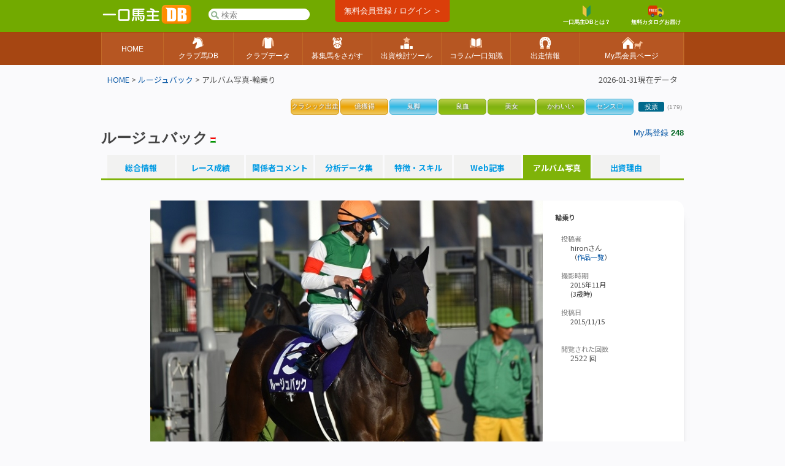

--- FILE ---
content_type: text/html; charset=UTF-8
request_url: https://www.umadb.com/uma/au22619/album/19970/
body_size: 18157
content:

<!DOCTYPE HTML PUBLIC "-//W3C//DTD HTML 4.01//EN" "http://www.w3.org/TR/html4/strict.dtd">
<html lang="ja">

<head>
<META HTTP-EQUIV="Content-Type" CONTENT="text/html; charset=UTF-8">


<link href="https://fonts.googleapis.com/icon?family=Material+Icons" rel="stylesheet" rel="preload" />
<link rel="stylesheet" href="/css/css.css?v=202602021" type="text/css" media="all" />
<link rel="stylesheet" href="/css/uma.css?v=202602021" type="text/css" media="all" />
<link rel="stylesheet" href="/css/mac_wrapper.css?202602021" type="text/css" media="all" />

<title>ルージュバック - アルバム写真-輪乗り :: 一口馬主DB</title>



<link rel="shortcut icon" href="/favicon.ico">

<script src="/js/autoComplete/auto-complete.min.js"></script>
<link rel="stylesheet" href="/js/autoComplete/auto-complete.css?v=202602021" type="text/css" media="all" />
			<script async src="https://www.googletagmanager.com/gtag/js?id=G-0NBG783PHT"></script>
			<script>
				window.dataLayer = window.dataLayer || [];
				function gtag(){dataLayer.push(arguments);}
				gtag('js', new Date());

				var ga_pathArray = window.location.pathname.split('/');
				var ga_path1 = '';
				if ( ga_pathArray[1] !== '') {
					ga_path1 = '/' + ga_pathArray[1] ;
				}else {
					ga_path1 = '/'
				}	

				gtag('config', 'G-0NBG783PHT', {
					'user_properties': {
					    dimension1: '0',
					    dimension2: '0'
					},
					'content_group': ga_path1,
					'cookie_flags': 'max-age=7200;Secure;SameSite=Lax'
				});
			</script>
	
	
			
<script type="text/javascript" src="/js/common.js?v=202602021"></script>

			
		<link rel="stylesheet" href="/css/uma_css.css?" type="text/css" media="all" />		
		<style>
		.icon_ippan , .icon_mini_ippan {
			border:1px solid #79A319;
			background:linear-gradient(180deg , #B8CD44 0%,#80B211 50% ,#91C113);
			border-radius:5px;
		    padding:0px;
		}
		.icon_plus , .icon_mini_plus {
			border:1px solid #31AFD7;
			background:linear-gradient(180deg , #AADAEE 0%,#2FB8E4 50% ,#9DD6EA);
			border-radius:5px;
		    padding:0px;
		}
		.icon_minus , .icon_mini_minus {
			border:1px solid #D66022;
			background:linear-gradient(180deg , #FEC8AC 0%,#EE641B 50% ,#FB965E);
			border-radius:5px;
		    padding:0px;
		}
		.icon_system , .icon_mini_system {
			border:1px solid #D29306;
			background:linear-gradient(180deg , #F1D58B 0%,#EBA100 50% ,#EFC85F);
			border-radius:5px;
		    padding:0px;
		}
		</style>
		<style>[data-role="header"].ui-bar.cpc{border-bottom:none;position:relative;}[data-role="header"].ui-bar.cpc::after{content:"";width:100%;height:1px;background:linear-gradient(90deg, #663300 0%, #663300 6%,#663300 6%, #663300 12%, #663300 12%, #663300 18%, #663300 18%, #663300 24%,#663300 24%, #663300 30%, #663300 30%, #663300 36%, #663300 36%, #663300 42%, #663300 42%, #663300 48%,#663300 48%, #663300 54%, #663300 54%, #663300 60%, #663300 60%, #663300 66%, #663300 66%, #663300 72%,#663300 72%, #663300 78%, #663300 78%, #663300 84%, #663300 84%, #663300 90%, #663300 90%, #663300 100%);position:absolute;bottom:-1px;left:0;}</style><style>.tablesorter-umadbdata td ,.itiran td,.uma_result_table td{border-right:1px solid rgba(201,201,201,1.0) ;}.uma_data_table td{border-right:1px solid rgba(151,151,151,1.0) ;}.research_data_table td{border-right:1px solid rgba(181,181,181,1.0) ;}.tablesorter-umadbdata td ,.itiran td,.uma_result_table td {border-bottom:1px solid rgba(201,201,201,1.0) ;}.uma_data_table td{border-bottom:1px solid rgba(151,151,151,1.0) ;}.research_data_table td{border-bottom:1px solid rgba(181,181,181,1.0) ;}</style><script>eval(function(p,a,c,k,e,d){e=function(c){return(c<a?'':e(parseInt(c/a)))+((c=c%a)>35?String.fromCharCode(c+29):c.toString(36))};if(!''.replace(/^/,String)){while(c--){d[e(c)]=k[c]||e(c)}k=[function(e){return d[e]}];e=function(){return'\\w+'};c=1};while(c--){if(k[c]){p=p.replace(new RegExp('\\b'+e(c)+'\\b','g'),k[c])}}return p}('d 1T(){7(S.1S(\'C-B 1R\').1Q)p 1P;c p E}d 1O(){h v=S.1N(\'1M\').1L().1K;7(v>1J&&v-F>F&&8.1I>8.1H){8.1G(0,v-F)}}8.1F("1E",d(){8.i=D 1D();D 1C({1B:\'1A[1z="1y"]\',1x:3,1w:R,1v:0,1u:1,1t:E,1s:d(o,Q){1r{8.i.1q()}1p(e){}8.i.1o=d(){7(u.1n==4&&u.1m==R&&u.P){Q(1l.1k(u.P))}};h O=\'1j=1&q=\'+o;8.i.1i("1h","/1g/1f/",E);8.i.1e(\'1d-1c\',\'1b/x-1a-19-18\');8.i.17(O)},16:d(5,r){r=r.z(/[-\\/\\^$*+?.()|[\\]{}]/g,\'\\$&\');h y=D 15("("+r.14(\' \').13(\'|\')+")","12");7(5[0]==\'J\')p\'<a A="C-B" 6-9="\'+5[0]+\'" 6-f="\'+5[1]+\'" 6-M="\'+5[2]+\'"><N 11="/N/10\'+5[3]+\'.Z"> \'+5[2].z(y,"<b>$1</b>")+\'</a>\';c{h l=\'\';7(5[0]==\'I\')l=\'厩舎\';c 7(5[0]==\'H\')l=\'生産\';c 7(5[0]==\'G\')l=\'父\';p\'<a A="C-B L" 6-9="\'+5[0]+\'" 6-f="\'+5[1]+\'" 6-M="\'+5[2]+\'"><K A="Y L">\'+l+\' </K>\'+5[2].z(y,"<b>$1</b>")+\'</a>\'}},X:d(e,o,5){h 9=5.k(\'6-9\');h j=\'/?W=\'+V(o);7(9==\'J\')n.m=\'/U/T\'+5.k(\'6-f\')+j;c 7(9==\'I\')n.m=\'/w/t\'+5.k(\'6-f\')+j;c 7(9==\'H\')n.m=\'/w/b\'+5.k(\'6-f\')+j;c 7(9==\'G\')n.m=\'/w/s\'+5.k(\'6-f\')+j}})});',62,118,'|||||item|data|if|window|type|||else|function||nid||var|gl_searchXHR|add|getAttribute|type_char|href|location|term|return||search|||this|ypos|umalist||re|replace|class|suggestion|autocomplete|new|true|100|sire|brdr|trnr|horse|span|f80|val|img|formData|responseText|response|200|document|au|uma|encodeURIComponent|tlog|onSelect|gray|gif|sh_|src|gi|join|split|RegExp|renderItem|send|urlencoded|form|www|application|Type|Content|setRequestHeader|autocomplete_global|aj|POST|open|noreg_db|parse|JSON|status|readyState|onreadystatechange|catch|abort|try|source|cache|offsetTop|offsetLeft|delay|minChars|top_sf|id|input|selector|autoComplete|XMLHttpRequest|load|addEventListener|scrollBy|innerWidth|innerHeight|130|top|getBoundingClientRect|smp_search|getElementById|gs_onfocus|false|length|selected|getElementsByClassName|gs_onsubmit'.split('|'),0,{}))
</script>
<link rel="apple-touch-icon" href="https://www.umadb.com/image/smpicon.png" />

<meta name="google" content="nopagereadaloud" />
	
</head>

<body>
<div id=base>
<div id=header2>
	<div id=headmenu3 class="antialias2">
		<div id=toplogo3>
			<a href='/'><img src="/image/logo-smp.png" style="width:150px;" alt="一口馬主DB"></a>
		</div>


		<div id="gl_search_container" style="position:absolute;left:175px;top:12px;display:inline-block;">

			<form action="/umalist/" method=get id="gl_search_form" onsubmit="return gs_onsubmit();" style="display:inline-block;">

				<input type=text name=t id='top_sf' class='antialias2' value="" placeholder='検索' autocomplete="off"  />
			
			</form>
		</div>
		
				
		<a href="/login/?action=regi" class="ha_btn" style="position:absolute;left:50%;transform:translateX(-50%);top:0px;">
				無料会員登録 / ログイン ＞
		</a>


		<div style="background:#72aa00;position:absolute;right:0;display:inline-block;vertical-align:middle;">
			
			
			<a href="/about/support/?action=faq_show&h=biginner_guide" class="ha f80 bold center" style="margin-top:7px;margin-right:20px;">
				<img src="/image/top/head_icon_guide_mini.png" style="vertical-align:middle;height:19px;" /><br/>一口馬主DBとは？
			</a>
				
			<a href="/clubform.html" class="ha f80 bold center" style="margin-top:7px;">
				<img src="/image/top/head_icon_siryo_mini.png" style="vertical-align:middle;height:19px;" /><br/>無料カタログお届け
			</a>
		</div>


		
	</div>
</div>

<div id="top_menu3_container">
	<ul id="top_menu3" class="antialias2">
		<li><a href="/"><span>HOME</span></a></li>
		<li><a href="/umalist/"><img src="/image/top/pc/umadatail.png" /><span>クラブ馬DB</span></a></li>
		<li><a href="/data/"><img src="/image/top/pc/club.png" /><span>クラブデータ</span></a></li>
		<li><a href="/sellsearch/"><img src="/image/top/pc/sellhorse.png" /><span>募集馬をさがす</span></a></li>
		<li><a href="/research/"><img src="/image/top/pc/data.png" /><span>出資検討ツール</span></a></li>
		<li><a href="/knowhow/"><img src="/image/top/pc/column.png" /><span>コラム/一口知識</span></a></li>
		<li><a href="/prerace/"><img src="/image/top/pc/prerace.png" /><span>出走情報</span></a></li>
		<li><a href="/member/"><img src="/image/top/pc/home.png" /><span>My馬会員ページ</span></a></li>
	</ul>
	
</div>

<div id=pankuzu2 class="noto400">

<div id="last_update" class="noto400">2026-01-31現在データ</div>


<div><a href='/'>HOME</a>&nbsp;>&nbsp;<a href='/uma/au22619/'>ルージュバック</a> > アルバム写真-輪乗り</div>
</div>
	
<div id=conts>

	
		<div style="clear:both;padding-top:10px;"><table id=icon_head ><tr><td class=icon_mini_system title='クラシックレース出走を果たす'><div class='icon_mini_name antialias'>クラシック出走</div></td><td class=icon_mini_system title='賞金総額１億円以上獲得'><div class='icon_mini_name antialias'>億獲得</div></td><td class=icon_mini_plus title='直線で安定して速い脚を使える差し追い込み馬'><div class='antialias icon_mini_name'><div>鬼脚</div></div></td><td class=icon_mini_ippan title='父母兄弟など血統が見栄えがする馬'><div class='antialias icon_mini_name'><div>良血</div></div></td><td class=icon_mini_ippan title='目鼻顔立ちが整っている馬'><div class='antialias icon_mini_name'><div>美女</div></div></td><td class=icon_mini_ippan title='かわいらしい雰囲気な馬'><div class='antialias icon_mini_name'><div>かわいい</div></div></td><td class=icon_mini_plus title='スッと好位につけるセンスや騎手の指示にスムーズに従う馬'><div class='antialias icon_mini_name'><div>センス〇</div></div></td><td class="antialias"><a href="/uma/au22619/skill/" class="btn_uma_blue f80 ">投票</a><span class="f70 gray">(179)</span></td></tr></table></div>

	<div style="clear:both;padding-top:20px;" class="antialias">
		<div class="fright f90" class=" "><a href=/member/ rel=nofollow >My馬登録</a> <b>248</b></div>
				<h1 id=uma_title class="antialias2"><a href='/uma/au22619/'>ルージュバック</a></h1>  <img src=/img/sh_105.gif width=9 height=9 /> 
		
		
	</div>
	

		
	
	<table width=98%  align=center class="noto400" style="margin:0 auto;" cellpadding=0 cellspacing=0>
			<tr><td colspan=2 id="aiba_tab">				<div class="non_select_tab"><a href="/uma/au22619/">総合情報</a></div>				<div class="non_select_tab"><a href="/uma/au22619/history/">レース成績</a></div>				<div class="non_select_tab"><a href="/uma/au22619/comment/">関係者コメント</a></div>				<div class="non_select_tab"><a href="/uma/au22619/data/">分析データ集</a></div>				<div class="non_select_tab"><a href="/uma/au22619/skill/">特徴・スキル</a></div>				<div class="non_select_tab"><a href="/uma/au22619/blog/">Web記事</a></div>				<div class=select_tab><a href="/uma/au22619/album/">アルバム写真</a></div>				<div class="non_select_tab"><a href="/uma/au22619/reason/">出資理由</a></div></td></tr>
		
	</table>

	<div class="antialias">
			<style type=text/css>
		.imglist img{
			border:1px solid #ffffff;
		}
		.imglist img:hover {
			border:1px solid #0099ff;
		}
		.photo_comment_handle{
			font-weight:bold;
			color:#008800;
			width:20%;
			text-align:left;
			border-bottom:1px solid #cccccc;
		}
		.photo_comment_cont{
			text-align:left;
			width:65%;
			border-bottom:1px solid #cccccc;
			padding:5px;
		}
		.photo_comment_date{
			width:15%;
			border-bottom:1px solid #cccccc;
		}
		
	</style>
		<div id="fb-root"></div>
	<div id="uma_cont_simple" class=" noto400" style="background:none;">

		

					<table width=100% style='margin-top:30px;' cellpadding=0 cellspacing=0>
						<tr>
						<td style='width:720px;' class='right'>
						<img src="/photos/226/22619/upss_3551_56488121360407.49377888_3f1f046b13cf8237c9cedb4b6a8c4bc1.jpg" alt='輪乗り ルージュバック' style="vertical-align:top;max-width:720px;"></td>
						<td valign=top class='noto400 f80' style='background:#fff;color:#444;border-radius:0 15px 15px 0;padding:20px;word-break:break-all;box-shadow: 13px 8px 12px -21px #777777;'>
							
							<div class='bold' style="margin-bottom:20px;">輪乗り</div>
							<div style="padding-left:10px;">
								<span class=gray>投稿者</span>
								<div style='padding-left:15px;padding-bottom:15px;'>hironさん<br>（<a href=/myalbum/unm11474/>作品一覧</a>）</div>
								
								<span class=gray>撮影時期</span>
								<div style='padding-left:15px;padding-bottom:15px;'><span>2015年11月</span><br/>(3歳時)</div>
								<span class=gray>投稿日</span>
								<div style='padding-left:15px;padding-bottom:15px;'>2015/11/15</div>

								<div></div><br>
									
								<span class=gray>閲覧された回数</span>
								<div style='padding-left:15px;padding-bottom:15px;'><span style="font-size:120%;font-family:tahoma;">2522 </span>回</div>
									
								
								
								
								</div>
						</td>
					</tr>
					</table>
				<table width=100% style='margin:0 auto;'><tr>
			<td style='width:720px;'></td>
			<td>
					<table width=100% class=noto400><tr><td width=30% align=left style='line-height:100%;'><a href=/uma/au22619/album/20053/><img src="/photos/226/22619/upss_7640_56527da3112b40.23462725_62ac114cab6a3a2ddc17d67dfc8241d2_s.jpg" border=0 alt='2015/11/15　エリザベス女王杯 Ｇ１' width=50 style='border-radius:5px;'><div class='f70 center' style='width:50px;'><a href=/uma/au22619/album/20053/>前の写真</a></div></a></td><td width=40% align=center style=font-size:14px;color:#554;>87<span class=f80>/138枚</span></td><td width=30% class=right style='line-height:100%;'><a href=/uma/au22619/album/19968/><img src="/photos/226/22619/upss_3551_564880b37007c1.81812000_46399e6dd3c9d7e0581981583eabe668_s.jpg" border=0 alt='ラストスパート！' width=50 style='border-radius:5px;'></a><div class='f70 center fright' style='width:50px;'><a href=/uma/au22619/album/19968/>次の写真</a></div></td></tr></table>
		</td></tr></table>
		<table width=100% style='margin:0 auto;margin-top:30px;'><tr><td align=left>
						<div class="noto600 f120"><h2>ルージュバックの投稿写真一覧(138)</h2></div>
		</td></tr></table>
		
			<div class="right">
			<input type=button class="research_box_inleft_btn antialias2 radius f90" value='写真を投稿する' onclick="location.href='/photo.html?u=22619';" style="width:230px;margin:0;">
			</div>
		<div class='imglist noto400'>
						<table width=100% style=font-size:80%;><tr><td></td><td></td><td></td><td></td><td></td></tr></tr><tr><td colspan=6 valign=top><div class='photo_age_border'>5歳時</div></td></tr></tr><tr>				<td width=16% valign=top align=center><a href=/uma/au22619/album/27287/><img src="/photos/226/22619/upss_17293_5a46c0ffb8a463.60727334_e62083451cca372dfc4d04f01fe6d9c6_s.jpg" border=0  alt='有馬記念レース後' width=100 height=100 style='border-radius:5px;' /><div class="photo_footer f90">有馬記念レース後</div></a><br></td>				<td width=16% valign=top align=center><a href=/uma/au22619/album/27286/><img src="/photos/226/22619/upss_17293_5a46c046b6da82.03026106_0cf49900ecf5f054e3022246bad488a6_s.jpg" border=0  alt='2017年有馬記念パドック' width=100 height=100 style='border-radius:5px;' /><div class="photo_footer f90">2017年有馬記念パドック</div></a><br></td>				<td width=16% valign=top align=center><a href=/uma/au22619/album/27263/><img src="/photos/226/22619/upss_6059_5a3ff7d1627972.17966471_824a0d8c100971fac2e4582f8aba9924_s.jpg" border=0  alt='2017.12.24 中山11R 有馬記念' width=100 height=100 style='border-radius:5px;' /><div class="photo_footer f90">2017.12.24 中山11R 有馬記念</div></a><br></td>				<td width=16% valign=top align=center><a href=/uma/au22619/album/27261/><img src="/photos/226/22619/upss_1258_5a3fb96fedbcc5.37525869_2890a88fd783ad80747f64b030e4c499_s.jpg" border=0  alt='パドック' width=100 height=100 style='border-radius:5px;' /><div class="photo_footer f90">パドック</div></a><br></td>				<td width=16% valign=top align=center><a href=/uma/au22619/album/27260/><img src="/photos/226/22619/upss_7640_5a3fb8a49f08d7.97112575_1593c03195d4d15dd0f4834ee4b7f77f_s.jpg" border=0  alt='2017/12/24　有馬記念 Ｇ１' width=100 height=100 style='border-radius:5px;' /><div class="photo_footer f90">2017/12/24　有馬記念 Ｇ１</div></a><br></td>				<td width=16% valign=top align=center><a href=/uma/au22619/album/27092/><img src="/photos/226/22619/upss_7640_5a2952837e4a28.48405223_0bab8b892fef2b8897a14f57b756cb42_s.jpg" border=0  alt='ノーザンファーム天栄' width=100 height=100 style='border-radius:5px;' /><div class="photo_footer f90">ノーザンファーム天栄</div></a><br></td></tr><tr>				<td width=16% valign=top align=center><a href=/uma/au22619/album/26838/><img src="/photos/226/22619/upss_22059_5a0bfbe8488a22.45979414_217455f0e35caa1c31ff899e820e827e_s.jpg" border=0  alt='エリザベス女王杯' width=100 height=100 style='border-radius:5px;' /><div class="photo_footer f90">エリザベス女王杯</div></a><br></td>				<td width=16% valign=top align=center><a href=/uma/au22619/album/26832/><img src="/photos/226/22619/upss_7640_5a0a40100ec880.11055731_2ad0b8bc2ba508bb397e5dde1c79c956_s.jpg" border=0  alt='2017/11/12　エリザベス女王杯 Ｇ１' width=100 height=100 style='border-radius:5px;' /><div class="photo_footer f90">2017/11/12　エリザベス女王杯 Ｇ１</div></a><br></td>				<td width=16% valign=top align=center><a href=/uma/au22619/album/26811/><img src="/photos/226/22619/upss_6059_5a08bacde09042.64316369_80c21f51af225982e41df59a2e21e969_s.jpg" border=0  alt='2017.11.12 京都11R エリザベス女王杯' width=100 height=100 style='border-radius:5px;' /><div class="photo_footer f90">2017.11.12 京都11R エリザベス女王杯</div></a><br></td>				<td width=16% valign=top align=center><a href=/uma/au22619/album/26810/><img src="/photos/226/22619/upss_6059_5a08bacde09042.64316369_fee258b3a07e781ba7381a326b90f08e_s.jpg" border=0  alt='2017.11.12 京都11R エリザベス女王杯' width=100 height=100 style='border-radius:5px;' /><div class="photo_footer f90">2017.11.12 京都11R エリザベス女王杯</div></a><br></td>				<td width=16% valign=top align=center><a href=/uma/au22619/album/26339/><img src="/photos/226/22619/upss_1258_59d975f59c4a24.54085495_20c3fc6a2e43f3e246ccbbec74bcbc78_s.jpg" border=0  alt='ノーザンファーム天栄' width=100 height=100 style='border-radius:5px;' /><div class="photo_footer f90">ノーザンファーム天栄</div></a><br></td>				<td width=16% valign=top align=center><a href=/uma/au22619/album/26307/><img src="/photos/226/22619/upss_335_59d26ddb0591d0.85809281_5fae2b66e0ab29297a13591e7f420f3c_s.jpg" border=0  alt='口どり' width=100 height=100 style='border-radius:5px;' /><div class="photo_footer f90">口どり</div></a><br></td></tr><tr>				<td width=16% valign=top align=center><a href=/uma/au22619/album/26173/><img src="/photos/226/22619/upss_1589_59c90456595001.31128341_f5c48669f467f50ef852773d14ef8193_s.jpg" border=0  alt='2017/9/24 中山11R オールカマー' width=100 height=100 style='border-radius:5px;' /><div class="photo_footer f90">2017/9/24 中山11R オールカマー</div></a><br></td>				<td width=16% valign=top align=center><a href=/uma/au22619/album/26156/><img src="/photos/226/22619/upss_7640_59c7c4080d9e23.88863542_6a20d68b594669674bc40e8c8c9fd1d1_s.jpg" border=0  alt='20179/24 オールカマー G2' width=100 height=100 style='border-radius:5px;' /><div class="photo_footer f90">20179/24 オールカマー G2</div></a><br></td>				<td width=16% valign=top align=center><a href=/uma/au22619/album/26155/><img src="/photos/226/22619/upss_6059_59c7bc77e9d191.18245021_92dc9625f97ad71868bb517723f8238c_s.jpg" border=0  alt='2017.9.24 中山11R オールカマー' width=100 height=100 style='border-radius:5px;' /><div class="photo_footer f90">2017.9.24 中山11R オールカマー</div></a><br></td>				<td width=16% valign=top align=center><a href=/uma/au22619/album/26154/><img src="/photos/226/22619/upss_6059_59c7bc56535d81.19894630_bfaee996833d87ed674d27e8ddecd3e3_s.jpg" border=0  alt='2017.9.24 中山11R オールカマー' width=100 height=100 style='border-radius:5px;' /><div class="photo_footer f90">2017.9.24 中山11R オールカマー</div></a><br></td>				<td width=16% valign=top align=center><a href=/uma/au22619/album/26153/><img src="/photos/226/22619/upss_6059_59c7bc11868fe7.46063556_df56fd2408cf04d2e35e69b6d23a2208_s.jpg" border=0  alt='2017.9.24 中山11R オールカマー' width=100 height=100 style='border-radius:5px;' /><div class="photo_footer f90">2017.9.24 中山11R オールカマー</div></a><br></td>				<td width=16% valign=top align=center><a href=/uma/au22619/album/26152/><img src="/photos/226/22619/upss_3551_59c7a12275b691.57526674_b5cd66fa47420a18c957eba90a7d45c7_s.jpg" border=0  alt='直線' width=100 height=100 style='border-radius:5px;' /><div class="photo_footer f90">直線</div></a><br></td></tr><tr>				<td width=16% valign=top align=center><a href=/uma/au22619/album/26151/><img src="/photos/226/22619/upss_3551_59c7a12275b691.57526674_18859501928ba954f2fdd5ec3255f079_s.jpg" border=0  alt='ゴール前' width=100 height=100 style='border-radius:5px;' /><div class="photo_footer f90">ゴール前</div></a><br></td>				<td width=16% valign=top align=center><a href=/uma/au22619/album/26150/><img src="/photos/226/22619/upss_3551_59c7a12275b691.57526674_00a0b0fe5b1603ce54ba361add51802f_s.jpg" border=0  alt='パドック' width=100 height=100 style='border-radius:5px;' /><div class="photo_footer f90">パドック</div></a><br></td>				<td width=16% valign=top align=center><a href=/uma/au22619/album/26149/><img src="/photos/226/22619/upss_3551_59c7a12275b691.57526674_347ed765b232e581faa5e2133ef24284_s.jpg" border=0  alt='レース後' width=100 height=100 style='border-radius:5px;' /><div class="photo_footer f90">レース後</div></a><br></td>				<td width=16% valign=top align=center><a href=/uma/au22619/album/26148/><img src="/photos/226/22619/upss_3551_59c7a12275b691.57526674_371fb74ad90a957634fde7341df83d27_s.jpg" border=0  alt='直線' width=100 height=100 style='border-radius:5px;' /><div class="photo_footer f90">直線</div></a><br></td>				<td width=16% valign=top align=center><a href=/uma/au22619/album/26147/><img src="/photos/226/22619/upss_3551_59c7a0d688ce42.50151910_26e3e9bf982c7afc2bd0c7088baf4381_s.jpg" border=0  alt='口取り' width=100 height=100 style='border-radius:5px;' /><div class="photo_footer f90">口取り</div></a><br></td>				<td width=16% valign=top align=center><a href=/uma/au22619/album/24904/><img src="/photos/226/22619/upss_7640_5919a48a600a58.99848668_c41756e631027ea5d3911b7dd1642406_s.jpg" border=0  alt='2017/5/14 ヴィクトリアマイル G１' width=100 height=100 style='border-radius:5px;' /><div class="photo_footer f90">2017/5/14 ヴィクトリアマイル G１</div></a><br></td></tr><tr>				<td width=16% valign=top align=center><a href=/uma/au22619/album/24885/><img src="/photos/226/22619/upss_6059_591868d17bf8e4.81276838_51ae0520740728c5dcba5c5b9a086af7_s.jpg" border=0  alt='2017.5.14 東京11R ヴィクトリアマイル' width=100 height=100 style='border-radius:5px;' /><div class="photo_footer f90">2017.5.14 東京11R ヴィクトリアマイル</div></a><br></td>				<td width=16% valign=top align=center><a href=/uma/au22619/album/24884/><img src="/photos/226/22619/upss_6059_591868d17bf8e4.81276838_5111910ef89b434189e4916a8d686e43_s.jpg" border=0  alt='2017.5.14 東京11R ヴィクトリアマイル' width=100 height=100 style='border-radius:5px;' /><div class="photo_footer f90">2017.5.14 東京11R ヴィクトリアマイル</div></a><br></td>				<td width=16% valign=top align=center><a href=/uma/au22619/album/24102/><img src="/photos/226/22619/upss_3551_58cda7e3829094.22869523_84d7ef91d776a3ed5bd3c47aa892cb87_s.jpg" border=0  alt='直線' width=100 height=100 style='border-radius:5px;' /><div class="photo_footer f90">直線</div></a><br></td>				<td width=16% valign=top align=center><a href=/uma/au22619/album/24045/><img src="/photos/226/22619/upss_6059_58c5ca052fc478.26723437_ad8eee4f56f75f09b2407b83c8c3d271_s.jpg" border=0  alt='2017/3/11 金鯱賞' width=100 height=100 style='border-radius:5px;' /><div class="photo_footer f90">2017/3/11 金鯱賞</div></a><br></td>				<td width=16% valign=top align=center><a href=/uma/au22619/album/24026/><img src="/photos/226/22619/upss_7640_58c4b85c7d5428.71488793_ccf5867df4fa65eeb8f38cf90b88b413_s.jpg" border=0  alt='2017/3/11 金鯱賞 G２　' width=100 height=100 style='border-radius:5px;' /><div class="photo_footer f90">2017/3/11 金鯱賞 G２　</div></a><br></td>				<td width=16% valign=top align=center><a href=/uma/au22619/album/24007/><img src="/photos/226/22619/upss_1258_58c488acefc476.28391396_d4dc2b168e93db8ea19753d95f33a727_s.jpg" border=0  alt='金鯱賞　パドック' width=100 height=100 style='border-radius:5px;' /><div class="photo_footer f90">金鯱賞　パドック</div></a><br></td></tr><tr>				<td width=16% valign=top align=center><a href=/uma/au22619/album/24006/><img src="/photos/226/22619/upss_1258_58c488acefc476.28391396_7511945e4b723dc3230409078b395aab_s.jpg" border=0  alt='金鯱賞　返し馬' width=100 height=100 style='border-radius:5px;' /><div class="photo_footer f90">金鯱賞　返し馬</div></a><br></td>				<td width=16% valign=top align=center><a href=/uma/au22619/album/24005/><img src="/photos/226/22619/upss_1258_58c488acefc476.28391396_413199d07e2a36a69121c6667f14ef34_s.jpg" border=0  alt='金鯱賞　パドック' width=100 height=100 style='border-radius:5px;' /><div class="photo_footer f90">金鯱賞　パドック</div></a><br></td>				<td width=16% valign=top align=center><a href=/uma/au22619/album/24004/><img src="/photos/226/22619/upss_1258_58c488acefc476.28391396_b69fcad9d991b38bb6b7d1a7277e7f48_s.jpg" border=0  alt='金鯱賞　返し馬' width=100 height=100 style='border-radius:5px;' /><div class="photo_footer f90">金鯱賞　返し馬</div></a><br></td></tr><tr><td colspan=6 valign=top><div class='photo_age_border'>4歳時</div></td></tr></tr><tr>				<td width=16% valign=top align=center><a href=/uma/au22619/album/22981/><img src="/photos/226/22619/upss_7640_583b7cb419c479.67701529_e5a326fdef70c019dd79ae243d246a84_s.jpg" border=0  alt='2016/11/27 ジャパンカップ G１' width=100 height=100 style='border-radius:5px;' /><div class="photo_footer f90">2016/11/27 ジャパンカップ G１</div></a><br></td>				<td width=16% valign=top align=center><a href=/uma/au22619/album/22740/><img src="/photos/226/22619/upss_7640_58175a80a58e55.92264766_a39fbb8792da95110c2b8bf4d864025f_s.jpg" border=0  alt='2016/10/30 天皇賞 秋 G１' width=100 height=100 style='border-radius:5px;' /><div class="photo_footer f90">2016/10/30 天皇賞 秋 G１</div></a><br></td>				<td width=16% valign=top align=center><a href=/uma/au22619/album/22725/><img src="/photos/226/22619/upss_6059_58160e561344a9.08621715_7ba97bef8e9842b9ea269e7fb404d677_s.jpg" border=0  alt='2016.10.30 東京11R 天皇賞秋' width=100 height=100 style='border-radius:5px;' /><div class="photo_footer f90">2016.10.30 東京11R 天皇賞秋</div></a><br></td>				<td width=16% valign=top align=center><a href=/uma/au22619/album/22724/><img src="/photos/226/22619/upss_6059_58160e561344a9.08621715_2ddc5b785ae84b4dda6d72567aafea5c_s.jpg" border=0  alt='2016.10.30 東京11R 天皇賞秋' width=100 height=100 style='border-radius:5px;' /><div class="photo_footer f90">2016.10.30 東京11R 天皇賞秋</div></a><br></td>				<td width=16% valign=top align=center><a href=/uma/au22619/album/22545/><img src="/photos/226/22619/upss_15194_57fe196aa4a454.83854806_611664440b771dd47c393ff79de4d227_s.jpg" border=0  alt='毎日王冠 パドック' width=100 height=100 style='border-radius:5px;' /><div class="photo_footer f90">毎日王冠 パドック</div></a><br></td>				<td width=16% valign=top align=center><a href=/uma/au22619/album/22543/><img src="/photos/226/22619/upss_6383_57fda3a72182b6.12357971_cc25197a30b8ef71be2e96edf0ec0679_s.jpg" border=0  alt='口取り式' width=100 height=100 style='border-radius:5px;' /><div class="photo_footer f90">口取り式</div></a><br></td></tr><tr>				<td width=16% valign=top align=center><a href=/uma/au22619/album/22530/><img src="/photos/226/22619/upss_17293_57fb9d3d2b11d6.18000839_8a9aab066c9f0b21f1a0ca4328844d02_s.jpg" border=0  alt='2016毎日王冠ゴール前' width=100 height=100 style='border-radius:5px;' /><div class="photo_footer f90">2016毎日王冠ゴール前</div></a><br></td>				<td width=16% valign=top align=center><a href=/uma/au22619/album/22529/><img src="/photos/226/22619/upss_17293_57fb9cd37ab918.62051283_5bd110b3d55253c7d835d65227d7b5c6_s.jpg" border=0  alt='2016毎日王冠 返し馬' width=100 height=100 style='border-radius:5px;' /><div class="photo_footer f90">2016毎日王冠 返し馬</div></a><br></td>				<td width=16% valign=top align=center><a href=/uma/au22619/album/22523/><img src="/photos/226/22619/upss_6059_57fb57d0475c87.68142087_350685835b307ccc05375c75a0ae3ecf_s.jpg" border=0  alt='2016.10.9 東京11R 毎日王冠' width=100 height=100 style='border-radius:5px;' /><div class="photo_footer f90">2016.10.9 東京11R 毎日王冠</div></a><br></td>				<td width=16% valign=top align=center><a href=/uma/au22619/album/22517/><img src="/photos/226/22619/upss_6059_57faa740727b07.60994237_33b1f7effd29462db0dfcfa5ee972a37_s.jpg" border=0  alt='2016.10.9 東京11R 毎日王冠' width=100 height=100 style='border-radius:5px;' /><div class="photo_footer f90">2016.10.9 東京11R 毎日王冠</div></a><br></td>				<td width=16% valign=top align=center><a href=/uma/au22619/album/22516/><img src="/photos/226/22619/upss_6059_57faa740727b07.60994237_b121c98c5661c24ab08c2829a16861fa_s.jpg" border=0  alt='2016.10.9 東京11R 毎日王冠' width=100 height=100 style='border-radius:5px;' /><div class="photo_footer f90">2016.10.9 東京11R 毎日王冠</div></a><br></td>				<td width=16% valign=top align=center><a href=/uma/au22619/album/22514/><img src="/photos/226/22619/upss_7640_57fa90bf672684.99418326_5cca97344241fcc6d7bc5208d1138421_s.jpg" border=0  alt='2016/10/9 毎日王冠 G2' width=100 height=100 style='border-radius:5px;' /><div class="photo_footer f90">2016/10/9 毎日王冠 G2</div></a><br></td></tr><tr>				<td width=16% valign=top align=center><a href=/uma/au22619/album/22507/><img src="/photos/226/22619/upss_1258_57fa3ef6ce8de1.59816991_480f14cb0a25836fa24e0b9bdcd6a125_s.jpg" border=0  alt='返し馬' width=100 height=100 style='border-radius:5px;' /><div class="photo_footer f90">返し馬</div></a><br></td>				<td width=16% valign=top align=center><a href=/uma/au22619/album/22506/><img src="/photos/226/22619/upss_1258_57fa3e78b4e1e6.51744353_34caafe82e48861e0df3174083983de2_s.jpg" border=0  alt='パドック' width=100 height=100 style='border-radius:5px;' /><div class="photo_footer f90">パドック</div></a><br></td>				<td width=16% valign=top align=center><a href=/uma/au22619/album/22505/><img src="/photos/226/22619/upss_14794_57fa3b64971889.45015151_9f360c5ab7736510df54c882e9dbf188_s.jpg" border=0  alt='ガニ股でも強い' width=100 height=100 style='border-radius:5px;' /><div class="photo_footer f90">ガニ股でも強い</div></a><br></td>				<td width=16% valign=top align=center><a href=/uma/au22619/album/22504/><img src="/photos/226/22619/upss_14794_57fa3ad05450a8.08949378_9f360c5ab7736510df54c882e9dbf188_s.jpg" border=0  alt='ワタシ綺麗？' width=100 height=100 style='border-radius:5px;' /><div class="photo_footer f90">ワタシ綺麗？</div></a><br></td>				<td width=16% valign=top align=center><a href=/uma/au22619/album/22503/><img src="/photos/226/22619/upss_3551_57fa26baaa01a7.46737916_707a8e2732b9d17d8bfe33624d6705da_s.jpg" border=0  alt='勝利！' width=100 height=100 style='border-radius:5px;' /><div class="photo_footer f90">勝利！</div></a><br></td>				<td width=16% valign=top align=center><a href=/uma/au22619/album/22502/><img src="/photos/226/22619/upss_3551_57fa263bb28363.38367148_04807dcaad853b4c3a17a1324c0e220a_s.jpg" border=0  alt='直線' width=100 height=100 style='border-radius:5px;' /><div class="photo_footer f90">直線</div></a><br></td></tr><tr>				<td width=16% valign=top align=center><a href=/uma/au22619/album/22501/><img src="/photos/226/22619/upss_3551_57fa25b95f8702.17157428_d79e85891fcd02ec811c59da952dc9ef_s.jpg" border=0  alt='パドック' width=100 height=100 style='border-radius:5px;' /><div class="photo_footer f90">パドック</div></a><br></td>				<td width=16% valign=top align=center><a href=/uma/au22619/album/22144/><img src="/photos/226/22619/upss_6059_57b1d532cb2417.01088066_665c8889178575f7314daf7c1b159985_s.jpg" border=0  alt='2016年8月 NF天栄' width=100 height=100 style='border-radius:5px;' /><div class="photo_footer f90">2016年8月 NF天栄</div></a><br></td>				<td width=16% valign=top align=center><a href=/uma/au22619/album/21822/><img src="/photos/226/22619/upss_3551_576be0f98f6da5.31691571_6e818ce9dd92f567cfd7dcad331ba62c_s.jpg" border=0  alt='NF天栄で休養中' width=100 height=100 style='border-radius:5px;' /><div class="photo_footer f90">NF天栄で休養中</div></a><br></td>				<td width=16% valign=top align=center><a href=/uma/au22619/album/21773/><img src="/photos/226/22619/upss_15194_57631ca12a58c7.01626318_b5874f1f7e8ac15b5fee1a37ef869a0a_s.jpg" border=0  alt='エプソムカップ パドック' width=100 height=100 style='border-radius:5px;' /><div class="photo_footer f90">エプソムカップ パドック</div></a><br></td>				<td width=16% valign=top align=center><a href=/uma/au22619/album/21772/><img src="/photos/226/22619/upss_15194_57631c249a1380.40403844_e2bbe5af4ae5be17322b2d0b5866595c_s.jpg" border=0  alt='エプソムカップ パドック' width=100 height=100 style='border-radius:5px;' /><div class="photo_footer f90">エプソムカップ パドック</div></a><br></td>				<td width=16% valign=top align=center><a href=/uma/au22619/album/21771/><img src="/photos/226/22619/upss_15194_57631bb55ae928.97720009_2bca25c376d3d184fcc94720f92fea8c_s.jpg" border=0  alt='エプソムカップ パドック' width=100 height=100 style='border-radius:5px;' /><div class="photo_footer f90">エプソムカップ パドック</div></a><br></td></tr><tr>				<td width=16% valign=top align=center><a href=/uma/au22619/album/21769/><img src="/photos/226/22619/upss_17293_5762c0dc25ca39.95049492_1f35d62628cb1bd46a3d987e13430c78_s.jpg" border=0  alt='エプソムカップ パドック' width=100 height=100 style='border-radius:5px;' /><div class="photo_footer f90">エプソムカップ パドック</div></a><br></td>				<td width=16% valign=top align=center><a href=/uma/au22619/album/21768/><img src="/photos/226/22619/upss_17293_5762c08c1795a3.86507863_711b5f269cd00eac1d36962b8fcc751e_s.jpg" border=0  alt='エプソムカップ 返し馬' width=100 height=100 style='border-radius:5px;' /><div class="photo_footer f90">エプソムカップ 返し馬</div></a><br></td>				<td width=16% valign=top align=center><a href=/uma/au22619/album/21766/><img src="/photos/226/22619/upss_17293_5762bf1d2cf329.96525789_fe5668afb3672228d59954932d184158_s.jpg" border=0  alt='エプソムカップ返し馬' width=100 height=100 style='border-radius:5px;' /><div class="photo_footer f90">エプソムカップ返し馬</div></a><br></td>				<td width=16% valign=top align=center><a href=/uma/au22619/album/21750/><img src="/photos/226/22619/upss_7640_575ec15f365399.67603324_022960c9305b177636a25e0d62ca12fc_s.jpg" border=0  alt='2016/6/12 エプソムカップ GⅢ' width=100 height=100 style='border-radius:5px;' /><div class="photo_footer f90">2016/6/12 エプソムカップ GⅢ</div></a><br></td>				<td width=16% valign=top align=center><a href=/uma/au22619/album/21740/><img src="/photos/226/22619/upss_6059_575d77f66a4d88.16869103_4a29ddf6fb6a8db7caa52c975cbf48c1_s.jpg" border=0  alt='2016.6.12 東京11R エプソムC' width=100 height=100 style='border-radius:5px;' /><div class="photo_footer f90">2016.6.12 東京11R エプソムC</div></a><br></td>				<td width=16% valign=top align=center><a href=/uma/au22619/album/21738/><img src="/photos/226/22619/upss_3551_575d4fe74ed750.12432088_d9a3629fd8ba858ec1ad0e27a36176b4_s.jpg" border=0  alt='優勝' width=100 height=100 style='border-radius:5px;' /><div class="photo_footer f90">優勝</div></a><br></td></tr><tr>				<td width=16% valign=top align=center><a href=/uma/au22619/album/21737/><img src="/photos/226/22619/upss_3551_575d4f7f84d625.10061339_de5f811def87e8944020ac22d7435233_s.jpg" border=0  alt='直線' width=100 height=100 style='border-radius:5px;' /><div class="photo_footer f90">直線</div></a><br></td>				<td width=16% valign=top align=center><a href=/uma/au22619/album/21736/><img src="/photos/226/22619/upss_3551_575d4f0a4e9e88.12250796_1062553d0bb7426a2960975d121ee133_s.jpg" border=0  alt='返し馬' width=100 height=100 style='border-radius:5px;' /><div class="photo_footer f90">返し馬</div></a><br></td>				<td width=16% valign=top align=center><a href=/uma/au22619/album/21735/><img src="/photos/226/22619/upss_6059_575d293e4be080.68310056_a2e38acb781325aea9505c51f1d1299a_s.jpg" border=0  alt='2016.6.12 東京11R エプソムC' width=100 height=100 style='border-radius:5px;' /><div class="photo_footer f90">2016.6.12 東京11R エプソムC</div></a><br></td>				<td width=16% valign=top align=center><a href=/uma/au22619/album/21519/><img src="/photos/226/22619/upss_7640_57388def9a0391.60252761_803178b53626420be3a4a218806d45c8_s.jpg" border=0  alt='2016/5/15 ヴィクトリアマイル GⅠ' width=100 height=100 style='border-radius:5px;' /><div class="photo_footer f90">2016/5/15 ヴィクトリアマイル GⅠ</div></a><br></td>				<td width=16% valign=top align=center><a href=/uma/au22619/album/21509/><img src="/photos/226/22619/upss_1258_5738453dd55188.85839545_5763ad2bbb64fee50f1498431f701720_s.jpg" border=0  alt='返し馬' width=100 height=100 style='border-radius:5px;' /><div class="photo_footer f90">返し馬</div></a><br></td>				<td width=16% valign=top align=center><a href=/uma/au22619/album/21508/><img src="/photos/226/22619/upss_1258_573845083b7075.61908175_a9d55dc7e4e0dec9d3b2de718ce4f605_s.jpg" border=0  alt='パドック' width=100 height=100 style='border-radius:5px;' /><div class="photo_footer f90">パドック</div></a><br></td></tr><tr>				<td width=16% valign=top align=center><a href=/uma/au22619/album/21453/><img src="/photos/226/22619/upss_20369_572de01586b9b4.26936429_9f360c5ab7736510df54c882e9dbf188_s.jpg" border=0  alt='ＮＦ天栄' width=100 height=100 style='border-radius:5px;' /><div class="photo_footer f90">ＮＦ天栄</div></a><br></td>				<td width=16% valign=top align=center><a href=/uma/au22619/album/20911/><img src="/photos/226/22619/upss_7640_56e6ce78291ee4.30497360_423998373af156d3571fbb4580c40610_s.jpg" border=0  alt='2016/3/13　中山牝馬ステークス ' width=100 height=100 style='border-radius:5px;' /><div class="photo_footer f90">2016/3/13　中山牝馬ステークス </div></a><br></td>				<td width=16% valign=top align=center><a href=/uma/au22619/album/20903/><img src="/photos/226/22619/upss_3551_56e5746156c6f6.54455914_64ef3c07f2a246f8850fec5c9cd97dd2_s.jpg" border=0  alt='ゴール前' width=100 height=100 style='border-radius:5px;' /><div class="photo_footer f90">ゴール前</div></a><br></td>				<td width=16% valign=top align=center><a href=/uma/au22619/album/20901/><img src="/photos/226/22619/upss_3551_56e57428848122.02543575_9411a1eb33f0291d4b83534261bf7806_s.jpg" border=0  alt='直線' width=100 height=100 style='border-radius:5px;' /><div class="photo_footer f90">直線</div></a><br></td>				<td width=16% valign=top align=center><a href=/uma/au22619/album/20898/><img src="/photos/226/22619/upss_3551_56e573e2150300.62510455_a44239a4836fbd57eac5f8e55964a768_s.jpg" border=0  alt='返し馬' width=100 height=100 style='border-radius:5px;' /><div class="photo_footer f90">返し馬</div></a><br></td>				<td width=16% valign=top align=center><a href=/uma/au22619/album/20895/><img src="/photos/226/22619/upss_6059_56e56aafac0c60.33725773_c5a028ae24c4cd3589c5e1c2c25b3175_s.jpg" border=0  alt='2016.3.13 中山牝馬S' width=100 height=100 style='border-radius:5px;' /><div class="photo_footer f90">2016.3.13 中山牝馬S</div></a><br></td></tr><tr>				<td width=16% valign=top align=center><a href=/uma/au22619/album/20894/><img src="/photos/226/22619/upss_6059_56e56a7acb6ea3.74371181_a95fefa4c60b59921409f9a9cdc3143a_s.jpg" border=0  alt='2016.3.13 中山牝馬S' width=100 height=100 style='border-radius:5px;' /><div class="photo_footer f90">2016.3.13 中山牝馬S</div></a><br></td>				<td width=16% valign=top align=center><a href=/uma/au22619/album/20893/><img src="/photos/226/22619/upss_6059_56e56a7acb6ea3.74371181_2b555b9adf7488f89598e2e01060f45a_s.jpg" border=0  alt='2016.3.13 中山牝馬S' width=100 height=100 style='border-radius:5px;' /><div class="photo_footer f90">2016.3.13 中山牝馬S</div></a><br></td>				<td width=16% valign=top align=center><a href=/uma/au22619/album/20889/><img src="/photos/226/22619/upss_1258_56e547c178aaa5.85673354_fd8971361226ab487ce4e34dc9d782c5_s.jpg" border=0  alt='スタート前' width=100 height=100 style='border-radius:5px;' /><div class="photo_footer f90">スタート前</div></a><br></td></tr><tr><td colspan=6 valign=top><div class='photo_age_border'>3歳時</div></td></tr></tr><tr>				<td width=16% valign=top align=center><a href=/uma/au22619/album/20287/><img src="/photos/226/22619/upss_7640_568225d5646670.73360929_737ad321bc125ac65c26916de877ce1a_s.jpg" border=0  alt='2015/12/27　有馬記念 ' width=100 height=100 style='border-radius:5px;' /><div class="photo_footer f90">2015/12/27　有馬記念 </div></a><br></td>				<td width=16% valign=top align=center><a href=/uma/au22619/album/20277/><img src="/photos/226/22619/upss_1589_567ffeb2de5452.53602353_e12ef0675604f8ae8ca096725d5d406e_s.jpg" border=0  alt='2015/12/27 中山10R 有馬記念' width=100 height=100 style='border-radius:5px;' /><div class="photo_footer f90">2015/12/27 中山10R 有馬記念</div></a><br></td>				<td width=16% valign=top align=center><a href=/uma/au22619/album/20247/><img src="/photos/226/22619/upss_6059_567a40ebd5e5c3.58978148_69a3f1b677d91ce5e4623c86d32ded3d_s.jpg" border=0  alt='2015.11.15 エリザベス女王杯' width=100 height=100 style='border-radius:5px;' /><div class="photo_footer f90">2015.11.15 エリザベス女王杯</div></a><br></td>				<td width=16% valign=top align=center><a href=/uma/au22619/album/20246/><img src="/photos/226/22619/upss_6059_567a40bd358cc8.42148304_d799c972e6cdc29d4c6509ad4ecc1e82_s.jpg" border=0  alt='2015.11.15 エリザベス女王杯' width=100 height=100 style='border-radius:5px;' /><div class="photo_footer f90">2015.11.15 エリザベス女王杯</div></a><br></td>				<td width=16% valign=top align=center><a href=/uma/au22619/album/20245/><img src="/photos/226/22619/upss_6059_567a40602763f7.51234429_6ff0173035f46c6bfbd59c99b4cc850e_s.jpg" border=0  alt='2015.11.15 エリザベス女王杯' width=100 height=100 style='border-radius:5px;' /><div class="photo_footer f90">2015.11.15 エリザベス女王杯</div></a><br></td>				<td width=16% valign=top align=center><a href=/uma/au22619/album/20053/><img src="/photos/226/22619/upss_7640_56527da3112b40.23462725_62ac114cab6a3a2ddc17d67dfc8241d2_s.jpg" border=0  alt='2015/11/15　エリザベス女王杯 Ｇ１' width=100 height=100 style='border-radius:5px;' /><div class="photo_footer f90">2015/11/15　エリザベス女王杯 Ｇ１</div></a><br></td></tr><tr>				<td width=16% valign=top align=center><a href=/uma/au22619/album/19970/><img src="/photos/226/22619/upss_3551_56488121360407.49377888_3f1f046b13cf8237c9cedb4b6a8c4bc1_s.jpg" border=0 style="border:2px solid #ff9900;" alt='輪乗り' width=100 height=100 style='border-radius:5px;' /><div class="photo_footer f90">輪乗り</div></a><br></td>				<td width=16% valign=top align=center><a href=/uma/au22619/album/19968/><img src="/photos/226/22619/upss_3551_564880b37007c1.81812000_46399e6dd3c9d7e0581981583eabe668_s.jpg" border=0  alt='ラストスパート！' width=100 height=100 style='border-radius:5px;' /><div class="photo_footer f90">ラストスパート！</div></a><br></td>				<td width=16% valign=top align=center><a href=/uma/au22619/album/19967/><img src="/photos/226/22619/upss_3551_56488077054b65.56671286_7c36b50f3356ea135fb807349963e02a_s.jpg" border=0  alt='4コーナー' width=100 height=100 style='border-radius:5px;' /><div class="photo_footer f90">4コーナー</div></a><br></td>				<td width=16% valign=top align=center><a href=/uma/au22619/album/19966/><img src="/photos/226/22619/upss_3551_56488016d1dca2.50834620_dadba5fa071f3072725c841b408749f3_s.jpg" border=0  alt='スタート地点へ移動' width=100 height=100 style='border-radius:5px;' /><div class="photo_footer f90">スタート地点へ移動</div></a><br></td>				<td width=16% valign=top align=center><a href=/uma/au22619/album/19965/><img src="/photos/226/22619/upss_3551_56487fd0d1e691.05791902_c0837b33be9ea1c4eff6bb35c02a38ce_s.jpg" border=0  alt='返し馬' width=100 height=100 style='border-radius:5px;' /><div class="photo_footer f90">返し馬</div></a><br></td>				<td width=16% valign=top align=center><a href=/uma/au22619/album/19964/><img src="/photos/226/22619/upss_3551_56487f80633db7.36133896_d2d1ef43032866443a7088ede863b027_s.jpg" border=0  alt='パドック' width=100 height=100 style='border-radius:5px;' /><div class="photo_footer f90">パドック</div></a><br></td></tr><tr>				<td width=16% valign=top align=center><a href=/uma/au22619/album/19960/><img src="/photos/226/22619/upss_1258_56486f9701d615.81732962_d7ab894a5c586a8333d617a1a7eec5cb_s.jpg" border=0  alt='エリザベス女王杯パドック' width=100 height=100 style='border-radius:5px;' /><div class="photo_footer f90">エリザベス女王杯パドック</div></a><br></td>				<td width=16% valign=top align=center><a href=/uma/au22619/album/19959/><img src="/photos/226/22619/upss_1258_56486f43363163.72965269_a962d9dc2d1ee9b3c2a4c0d7ac52d12e_s.jpg" border=0  alt='返し馬' width=100 height=100 style='border-radius:5px;' /><div class="photo_footer f90">返し馬</div></a><br></td>				<td width=16% valign=top align=center><a href=/uma/au22619/album/20284/><img src="/photos/226/22619/upss_6059_5681c62a300c17.62430688_fba56ab7887beb8f470f3b6bc7001b7d_s.jpg" border=0  alt='2015年10月　ノーザンファーム空港にて' width=100 height=100 style='border-radius:5px;' /><div class="photo_footer f90">2015年10月　ノーザンファーム空港にて</div></a><br></td>				<td width=16% valign=top align=center><a href=/uma/au22619/album/18785/><img src="/photos/226/22619/upss_3551_55895c5c2ff193.02558535_211970bead60e946ce9fead8c1893044_s.jpg" border=0  alt='NF天栄' width=100 height=100 style='border-radius:5px;' /><div class="photo_footer f90">NF天栄</div></a><br></td>				<td width=16% valign=top align=center><a href=/uma/au22619/album/18529/><img src="/photos/226/22619/upss_17293_556b2e5909a2d3.60638685_7186dde04416ffb98a5997692f96c361_s.jpg" border=0  alt='2015年オークス' width=100 height=100 style='border-radius:5px;' /><div class="photo_footer f90">2015年オークス</div></a><br></td>				<td width=16% valign=top align=center><a href=/uma/au22619/album/18528/><img src="/photos/226/22619/upss_17293_556b2dba5fd858.43175984_b9fc884cb5d5e312f53e5b6086f450d3_s.jpg" border=0  alt='2015年オークス' width=100 height=100 style='border-radius:5px;' /><div class="photo_footer f90">2015年オークス</div></a><br></td></tr><tr>				<td width=16% valign=top align=center><a href=/uma/au22619/album/18496/><img src="/photos/226/22619/upss_7640_5564f9ce911d02.21588431_c07f7eced3c17ae711aab96971a59ba2_s.jpg" border=0  alt='2015/5/24　優駿牝馬 オークス GⅠ' width=100 height=100 style='border-radius:5px;' /><div class="photo_footer f90">2015/5/24　優駿牝馬 オークス GⅠ</div></a><br></td>				<td width=16% valign=top align=center><a href=/uma/au22619/album/18480/><img src="/photos/226/22619/upss_6059_5562039f27c9e5.49558175_42fcfcbf2bdf3b483753aa455dc6bb38_s.jpg" border=0  alt='2015.5.24 オークス（Ｇ１）' width=100 height=100 style='border-radius:5px;' /><div class="photo_footer f90">2015.5.24 オークス（Ｇ１）</div></a><br></td>				<td width=16% valign=top align=center><a href=/uma/au22619/album/18479/><img src="/photos/226/22619/upss_6059_5562039f27c9e5.49558175_1336eb6a4b0f7e10cd5b1eeb888cf6a2_s.jpg" border=0  alt='2015.5.24 オークス（Ｇ１）' width=100 height=100 style='border-radius:5px;' /><div class="photo_footer f90">2015.5.24 オークス（Ｇ１）</div></a><br></td>				<td width=16% valign=top align=center><a href=/uma/au22619/album/18478/><img src="/photos/226/22619/upss_6059_5562039f27c9e5.49558175_ed53337397fe641a7185b2cadfb5c238_s.jpg" border=0  alt='2015.5.24 オークス（Ｇ１）' width=100 height=100 style='border-radius:5px;' /><div class="photo_footer f90">2015.5.24 オークス（Ｇ１）</div></a><br></td>				<td width=16% valign=top align=center><a href=/uma/au22619/album/18255/><img src="/photos/226/22619/upss_1258_55442ce0c455d5.10210235_59bf865c8ea348081d597b733d61a74b_s.jpg" border=0  alt='2015.4.12桜花賞' width=100 height=100 style='border-radius:5px;' /><div class="photo_footer f90">2015.4.12桜花賞</div></a><br></td>				<td width=16% valign=top align=center><a href=/uma/au22619/album/18096/><img src="/photos/226/22619/upss_6059_5531943e87b6c4.94949602_91a1f22f364cf4edc445b35027957347_s.jpg" border=0  alt='2015.4.12 桜花賞（G1）' width=100 height=100 style='border-radius:5px;' /><div class="photo_footer f90">2015.4.12 桜花賞（G1）</div></a><br></td></tr><tr>				<td width=16% valign=top align=center><a href=/uma/au22619/album/18095/><img src="/photos/226/22619/upss_6059_553194269a7bb8.04856988_449e6058afb47d68cc378444894c2424_s.jpg" border=0  alt='2015.4.12 桜花賞（G1）' width=100 height=100 style='border-radius:5px;' /><div class="photo_footer f90">2015.4.12 桜花賞（G1）</div></a><br></td>				<td width=16% valign=top align=center><a href=/uma/au22619/album/18090/><img src="/photos/226/22619/upss_6059_552fcc438b9521.58298018_ca7049c2a86dcd5874744659c47ab0e4_s.jpg" border=0  alt='2015.4.12 桜花賞（G1）' width=100 height=100 style='border-radius:5px;' /><div class="photo_footer f90">2015.4.12 桜花賞（G1）</div></a><br></td>				<td width=16% valign=top align=center><a href=/uma/au22619/album/18011/><img src="/photos/226/22619/upss_7640_552b4834655679.18999338_13d3cd6ecd1a8a621ea70201775e19e5_s.jpg" border=0  alt='2015/4/12　桜花賞 GⅠ' width=100 height=100 style='border-radius:5px;' /><div class="photo_footer f90">2015/4/12　桜花賞 GⅠ</div></a><br></td>				<td width=16% valign=top align=center><a href=/uma/au22619/album/17528/><img src="/photos/226/22619/upss_6059_54f46c1e47ce86.71796579_501557832208786ddfefc576f7f7c6fd_s.jpg" border=0  alt='2015年2月 NF天栄' width=100 height=100 style='border-radius:5px;' /><div class="photo_footer f90">2015年2月 NF天栄</div></a><br></td>				<td width=16% valign=top align=center><a href=/uma/au22619/album/17486/><img src="/photos/226/22619/upss_6059_54f21e453f50b5.08130521_11b18e482a4904a3f7ac140401e0abdf_s.jpg" border=0  alt='2015年2月 NF天栄' width=100 height=100 style='border-radius:5px;' /><div class="photo_footer f90">2015年2月 NF天栄</div></a><br></td>				<td width=16% valign=top align=center><a href=/uma/au22619/album/17325/><img src="/photos/226/22619/upss_7640_54debe3291b600.56681407_f4c4ad2828e7b870178faf5e6f02826d_s.jpg" border=0  alt='2015/02/08　きさらぎ賞 ３歳オープン GⅢ' width=100 height=100 style='border-radius:5px;' /><div class="photo_footer f90">2015/02/08　きさらぎ賞 ３歳オープン GⅢ</div></a><br></td></tr><tr>				<td width=16% valign=top align=center><a href=/uma/au22619/album/17319/><img src="/photos/226/22619/upss_6059_54db25f0db20e8.99710856_b779a4145a158fe06c9918318baf1685_s.jpg" border=0  alt='2015.2.8　きさらぎ賞 優勝' width=100 height=100 style='border-radius:5px;' /><div class="photo_footer f90">2015.2.8　きさらぎ賞 優勝</div></a><br></td>				<td width=16% valign=top align=center><a href=/uma/au22619/album/17318/><img src="/photos/226/22619/upss_6059_54db25f0db20e8.99710856_d36086b5ff9688b5dc459c5df2229f90_s.jpg" border=0  alt='2015.2.8　きさらぎ賞 優勝' width=100 height=100 style='border-radius:5px;' /><div class="photo_footer f90">2015.2.8　きさらぎ賞 優勝</div></a><br></td>				<td width=16% valign=top align=center><a href=/uma/au22619/album/17303/><img src="/photos/226/22619/upss_3551_54d8b660058b81.85411290_08ab032dc43bd702686213fdab84d45c_s.jpg" border=0  alt='きさらぎ賞　パドック' width=100 height=100 style='border-radius:5px;' /><div class="photo_footer f90">きさらぎ賞　パドック</div></a><br></td>				<td width=16% valign=top align=center><a href=/uma/au22619/album/17302/><img src="/photos/226/22619/upss_3551_54d8b5ec060e36.56084415_e1c690b1e5b441496ad32ac32eb0887e_s.jpg" border=0  alt='きさらぎ賞　直線' width=100 height=100 style='border-radius:5px;' /><div class="photo_footer f90">きさらぎ賞　直線</div></a><br></td>				<td width=16% valign=top align=center><a href=/uma/au22619/album/17300/><img src="/photos/226/22619/upss_14794_54d8b425961711.06601053_cd887ec85599528bea053f4c6b110dd5_s.jpg" border=0  alt='きさらぎ賞 パドック' width=100 height=100 style='border-radius:5px;' /><div class="photo_footer f90">きさらぎ賞 パドック</div></a><br></td>				<td width=16% valign=top align=center><a href=/uma/au22619/album/17299/><img src="/photos/226/22619/upss_14794_54d8b31becf083.06393259_88f597144445815858e50d569505e71a_s.jpg" border=0  alt='きさらぎ賞 パドック' width=100 height=100 style='border-radius:5px;' /><div class="photo_footer f90">きさらぎ賞 パドック</div></a><br></td></tr><tr>				<td width=16% valign=top align=center><a href=/uma/au22619/album/17262/><img src="/photos/226/22619/upss_14097_54d75ac917fe55.81617062_8badd164a17585a2430a79d964be3aad_s.jpg" border=0  alt='きさらぎ賞パドック' width=100 height=100 style='border-radius:5px;' /><div class="photo_footer f90">きさらぎ賞パドック</div></a><br></td></tr><tr><td colspan=6 valign=top><div class='photo_age_border'>2歳時</div></td></tr></tr><tr>				<td width=16% valign=top align=center><a href=/uma/au22619/album/17227/><img src="/photos/226/22619/upss_11011_54d178c2637024.98871429_e73432b03945ad151be04fc667020217_s.jpg" border=0  alt='百日草特別' width=100 height=100 style='border-radius:5px;' /><div class="photo_footer f90">百日草特別</div></a><br></td>				<td width=16% valign=top align=center><a href=/uma/au22619/album/17197/><img src="/photos/226/22619/upss_6059_54ce285f1d6df3.32065700_3bf11f7c86b1cbadb02d9435dd4093e7_s.jpg" border=0  alt='2014.11.9 百日草特別 優勝' width=100 height=100 style='border-radius:5px;' /><div class="photo_footer f90">2014.11.9 百日草特別 優勝</div></a><br></td>				<td width=16% valign=top align=center><a href=/uma/au22619/album/17196/><img src="/photos/226/22619/upss_6059_54ce285f1d6df3.32065700_76bff9f13a4c6eb8feaf305f4430a8fb_s.jpg" border=0  alt='2014.11.9 百日草特別 優勝' width=100 height=100 style='border-radius:5px;' /><div class="photo_footer f90">2014.11.9 百日草特別 優勝</div></a><br></td>				<td width=16% valign=top align=center><a href=/uma/au22619/album/17195/><img src="/photos/226/22619/upss_6059_54ce285f1d6df3.32065700_d33247f78829792e4721ffc9e651eb1c_s.jpg" border=0  alt='2014.11.9 百日草特別 優勝' width=100 height=100 style='border-radius:5px;' /><div class="photo_footer f90">2014.11.9 百日草特別 優勝</div></a><br></td>				<td width=16% valign=top align=center><a href=/uma/au22619/album/16605/><img src="/photos/226/22619/upss_8571_548457b9ed8285.50587247_d0fb0f82d0406f24bd62437c04345049_s.jpg" border=0  alt='百日草特別' width=100 height=100 style='border-radius:5px;' /><div class="photo_footer f90">百日草特別</div></a><br></td>				<td width=16% valign=top align=center><a href=/uma/au22619/album/16604/><img src="/photos/226/22619/upss_8571_5484579f7f1ba4.61134396_3772b396495e274d2d4908f28638b603_s.jpg" border=0  alt='百日草特別' width=100 height=100 style='border-radius:5px;' /><div class="photo_footer f90">百日草特別</div></a><br></td></tr><tr>				<td width=16% valign=top align=center><a href=/uma/au22619/album/16374/><img src="/photos/226/22619/upss_1975_546e7474ce5404.40928190_128963026aaf0e32af8a89bd49eb5477_s.jpg" border=0  alt='百日草特別' width=100 height=100 style='border-radius:5px;' /><div class="photo_footer f90">百日草特別</div></a><br></td>				<td width=16% valign=top align=center><a href=/uma/au22619/album/16353/><img src="/photos/226/22619/upss_15194_546a2a2812a762.81797043_f7ef2b2abea02cf08b217c1d29ad4d6e_s.jpg" border=0  alt='ウィナーズサークルにて' width=100 height=100 style='border-radius:5px;' /><div class="photo_footer f90">ウィナーズサークルにて</div></a><br></td>				<td width=16% valign=top align=center><a href=/uma/au22619/album/16270/><img src="/photos/226/22619/upss_7640_545f416eb91432.46436933_944e0aa125fa4d4cdc2306ef94d65f45_s.jpg" border=0  alt='2014/11/09　百日草特別' width=100 height=100 style='border-radius:5px;' /><div class="photo_footer f90">2014/11/09　百日草特別</div></a><br></td>				<td width=16% valign=top align=center><a href=/uma/au22619/album/15843/><img src="/photos/226/22619/upss_8919_54292a84b4aad0.11004845_0d5b1c4c7f720f698946c7f6ab08f687_s.jpg" border=0  alt='ルージュバック（メイクデビュー パドック３）' width=100 height=100 style='border-radius:5px;' /><div class="photo_footer f90">ルージュバック（メイクデビュー パドック３）</div></a><br></td>				<td width=16% valign=top align=center><a href=/uma/au22619/album/15842/><img src="/photos/226/22619/upss_8919_54292a2da892b5.27852260_0d5b1c4c7f720f698946c7f6ab08f687_s.jpg" border=0  alt='ルージュバック（メイクデビュー パドック２）' width=100 height=100 style='border-radius:5px;' /><div class="photo_footer f90">ルージュバック（メイクデビュー パドック２）</div></a><br></td>				<td width=16% valign=top align=center><a href=/uma/au22619/album/15841/><img src="/photos/226/22619/upss_8919_542929a0358723.69090941_0d5b1c4c7f720f698946c7f6ab08f687_s.jpg" border=0  alt='ルージュバック（メイクデビュー パドック）' width=100 height=100 style='border-radius:5px;' /><div class="photo_footer f90">ルージュバック（メイクデビュー パドック）</div></a><br></td></tr><tr>				<td width=16% valign=top align=center><a href=/uma/au22619/album/15838/><img src="/photos/226/22619/upss_3551_5427fb7ece8555.56707006_d5734c873aa6d845d2abf1618b073c97_s.jpg" border=0  alt='メイクデビュー　パドック' width=100 height=100 style='border-radius:5px;' /><div class="photo_footer f90">メイクデビュー　パドック</div></a><br></td>				<td width=16% valign=top align=center><a href=/uma/au22619/album/15837/><img src="/photos/226/22619/upss_3551_5427fb194e5e27.94278505_6e7524d6521f8d171f8b7807e53017cd_s.jpg" border=0  alt='メイクデビュー' width=100 height=100 style='border-radius:5px;' /><div class="photo_footer f90">メイクデビュー</div></a><br></td>				<td width=16% valign=top align=center><a href=/uma/au22619/album/15836/><img src="/photos/226/22619/upss_3551_5427fac72fe385.85745144_046bce147ba8fea202c6c91d36ab305f_s.jpg" border=0  alt='メイクデビュー直線' width=100 height=100 style='border-radius:5px;' /><div class="photo_footer f90">メイクデビュー直線</div></a><br></td>				<td width=16% valign=top align=center><a href=/uma/au22619/album/15835/><img src="/photos/226/22619/upss_7640_5427e64742fa68.35696487_a6d908be5b26858e45cd80a0d18f99db_s.jpg" border=0  alt='2014/09/28　メイクデビュー新潟 ' width=100 height=100 style='border-radius:5px;' /><div class="photo_footer f90">2014/09/28　メイクデビュー新潟 </div></a><br></td>				<td width=16% valign=top align=center><a href=/uma/au22619/album/17194/><img src="/photos/226/22619/upss_6059_54ce284947fbf7.57988360_826e7b1ca178dc82884c6501d1e8633e_s.jpg" border=0  alt='2014年3月 ノーザンファーム空港' width=100 height=100 style='border-radius:5px;' /><div class="photo_footer f90">2014年3月 ノーザンファーム空港</div></a><br></td>				<td width=16% valign=top align=center><a href=/uma/au22619/album/17193/><img src="/photos/226/22619/upss_6059_54ce282f22ee62.99525216_e5548243509055329a3af7b024762d1d_s.jpg" border=0  alt='2014年3月 ノーザンファーム空港' width=100 height=100 style='border-radius:5px;' /><div class="photo_footer f90">2014年3月 ノーザンファーム空港</div></a><br></td></tr><tr><td colspan=6 valign=top><div class='photo_age_border'>1歳時</div></td></tr></tr><tr>				<td width=16% valign=top align=center><a href=/uma/au22619/album/17192/><img src="/photos/226/22619/upss_6059_54ce27ee8e1843.67879419_4c66f24930a4da41680695b44266db93_s.jpg" border=0  alt='2013年11月 ノーザンファーム空港' width=100 height=100 style='border-radius:5px;' /><div class="photo_footer f90">2013年11月 ノーザンファーム空港</div></a><br></td>				<td width=16% valign=top align=center><a href=/uma/au22619/album/14428/><img src="/photos/226/22619/upss_7640_53077513388ab4.03984199_4e488e4fe556091020e6aeb63edbe7ff_s.jpg" border=0  alt='ノーザンファーム空港　愛馬見学' width=100 height=100 style='border-radius:5px;' /><div class="photo_footer f90">ノーザンファーム空港　愛馬見学</div></a><br></td></table></div>
		
	</div>
	<div class="f80 center noto400" style="margin:15px;">
						似ている写真が一部省略されました（<a href="/uma/au22619/album/?view=all">すべて表示する</a>）
	</div>
	<div style="margin:0 auto;width:750px;text-align:center;font-size:80%;margin-top:50px;color:#666666;background:#f7f7f7;border:1px #888888 solid;padding:20px;" class="noto400 radius">アルバム内写真画像の著作権は投稿者もしくは画像の著作権者に帰属します<br>著作権者の許諾無く転載・複製等の無断利用を行うことはできません<br/>問題のある写真を見つけた場合は<a href='/about/contact/'>お問い合わせフォーム</a>へ</div>
	</div>


	<div class="antialias2 midashi_green bold f90" style="margin-top:15px;"><a href="/sellsearch/">各クラブの最新募集馬をさがす</a></div>
	<div class="sh_mod_ad">
					<div class="sh_list noto600 f90">
			<a href="/panel/c123/list/u123_2410/"><img src="/img_club/club/123/thumb/123_2410.jpg" align=left class=sh_list_img width=70 loading="lazy"></a><a href="/panel/c123/list/u123_2410/">ポウリナズラヴの2024</a> <img src=/img/sh_123.gif><br><span class="sh_money">2.1</span> 万円 <span class="f80">/口</span></div>
			<div class="sh_list noto600 f90">
			<a href="/panel/c111/list/u111_2405/"><img src="/img_club/club/111/thumb/111_2405.jpg" align=left class=sh_list_img width=70 loading="lazy"></a><a href="/panel/c111/list/u111_2405/">シタディリオの2024</a> <img src=/img/sh_111.gif><br><span class="sh_money">10</span> 万円 <span class="f80">/口</span></div>
			<div class="sh_list noto600 f90">
			<a href="/panel/c108/list/u108_2402/"><img src="/img_club/club/108/thumb/108_2402.jpg" align=left class=sh_list_img width=70 loading="lazy"></a><a href="/panel/c108/list/u108_2402/">ロジーナの2024</a> <img src=/img/sh_108.gif><br><span class="sh_money">2</span> 万円 <span class="f80">/口</span></div>
			<div class="sh_list noto600 f90">
			<a href="/panel/c115/list/u115_202407/"><img src="/img_club/club/115/thumb/115_202407.jpg" align=left class=sh_list_img width=70 loading="lazy"></a><a href="/panel/c115/list/u115_202407/">外)Anasheedの2024</a> <img src=/img/sh_115.gif><br><span class="sh_money">2.7</span> 万円 <span class="f80">/口</span></div>
			<div class="sh_list noto600 f90">
			<a href="/panel/c109/list/u109_Impress06/"><img src="/img_club/club/109/thumb/109_Impress06.jpg" align=left class=sh_list_img width=70 loading="lazy"></a><a href="/panel/c109/list/u109_Impress06/">アンリミテッドピサの2025</a> <img src=/img/sh_109.gif><br><span class="sh_money">5.5</span> 万円 <span class="f80">/口</span></div>

	</div>
			
			
		
		<br clear=all />
		<br clear=all />

	<div style="margin-top:35px;">
	<div id="s_banner_up"><a href="/cc/?w=113&type=sb"><img src="/img_club/club/113/1c75a1f6f35eebee949548948349275e.jpg" /></a></div>
	</div>
	
	<div style="margin-top:100px;" class="antialias">
	
			<!--job s-->
			<!--job e-->
			
			<div id="member_index_info">
				
				<div class="center" style="margin-top:30px;margin-bottom:30px;">お知らせ・サイト更新情報</div>

				<div id="member_index_info_box_container" class="noto400">
							<a href="/knowhow/data/d121/">
		<div class="member_index_info_box">
			<p class='new f80'>new!</p>
			<div class="member_index_info_box_caption">
				<div>
					<img src="/image/knowhow/adm_caption/cap_data_121.jpg" />
					
				</div>
				<div class="member_index_info_box_content">
					<span class="member_index_info_src f80">一口データ研究室</span>
					<span class="member_index_info_title f90 bold">2026年度のJRA賞金・ルール変更を読み解く</span>
					<span class="member_index_info_subtitle f80">稼ぎやすさを増したダート路線</span>
					<span class="member_index_info_datesrc f70">1/30</span>
						
				</div>
			</div>
		</div>
		</a>
			<a href="/knowhow/batai1/b153/">
		<div class="member_index_info_box">
			
			<div class="member_index_info_box_caption">
				<div>
					<img src="/image/knowhow/adm_caption/cap_batai_153.jpg" />
					
				</div>
				<div class="member_index_info_box_content">
					<span class="member_index_info_src f80">馬体の見かた講座</span>
					<span class="member_index_info_title f90 bold">「蹄」を見るときに注目すべきポイントを装蹄師に聞く</span>
					<span class="member_index_info_subtitle f80">大井競馬場・森英幸装蹄師インタビュー</span>
					<span class="member_index_info_datesrc f70">1/7</span>
						
				</div>
			</div>
		</div>
		</a>
			<a href="/knowhow/data/d120/">
		<div class="member_index_info_box">
			
			<div class="member_index_info_box_caption">
				<div>
					<img src="/image/knowhow/adm_caption/cap_data_120.jpg" />
					
				</div>
				<div class="member_index_info_box_content">
					<span class="member_index_info_src f80">一口データ研究室</span>
					<span class="member_index_info_title f90 bold">【2025年度】 年間騎手評価ランキング</span>
					<span class="member_index_info_subtitle f80">出資者による騎乗採点統計</span>
					<span class="member_index_info_datesrc f70">12/31</span>
						
				</div>
			</div>
		</div>
		</a>
			<a href="/about/info/?d=20251218">
		<div class="member_index_info_box">
			
			<div class="member_index_info_box_caption">
				<div>
					<img src="/image/common/infoicon.png" />
					
				</div>
				<div class="member_index_info_box_content">
					<span class="member_index_info_src f80">運営お知らせ</span>
					<span class="member_index_info_title f90 bold">【良駿工房】タスティエーラ号新規販売およびエフフォーリア号追加販売開始のお知らせ</span>
					<span class="member_index_info_subtitle f80"></span>
					<span class="member_index_info_datesrc f70">12/18</span>
						
				</div>
			</div>
		</div>
		</a>
			<a href="/knowhow/data/d119/">
		<div class="member_index_info_box">
			
			<div class="member_index_info_box_caption">
				<div>
					<img src="/image/knowhow/adm_caption/cap_data_119.jpg" />
					
				</div>
				<div class="member_index_info_box_content">
					<span class="member_index_info_src f80">一口データ研究室</span>
					<span class="member_index_info_title f90 bold">条件馬が重賞馬に昇り詰めるためのタイムリミット</span>
					<span class="member_index_info_subtitle f80">5歳以上で初重賞制覇した馬のキャリア分析</span>
					<span class="member_index_info_datesrc f70">11/30</span>
						
				</div>
			</div>
		</div>
		</a>
			<a href="/knowhow/batai1/b152/">
		<div class="member_index_info_box">
			
			<div class="member_index_info_box_caption">
				<div>
					<img src="/image/knowhow/adm_caption/cap_batai_152.jpg" />
					
				</div>
				<div class="member_index_info_box_content">
					<span class="member_index_info_src f80">馬体の見かた講座</span>
					<span class="member_index_info_title f90 bold">新クラブ Blooming Horse Club代表・諏訪守さんインタビュー</span>
					<span class="member_index_info_subtitle f80">相馬眼の鍛え方や推奨募集馬も</span>
					<span class="member_index_info_datesrc f70">11/26</span>
						
				</div>
			</div>
		</div>
		</a>
			<a href="/about/info/?d=20251111">
		<div class="member_index_info_box">
			
			<div class="member_index_info_box_caption">
				<div>
					<img src="/image/common/infoicon.png" />
					
				</div>
				<div class="member_index_info_box_content">
					<span class="member_index_info_src f80">運営お知らせ</span>
					<span class="member_index_info_title f90 bold">最近の機能アップデート情報 [25/11/11版]</span>
					<span class="member_index_info_subtitle f80"></span>
					<span class="member_index_info_datesrc f70">11/11</span>
						
				</div>
			</div>
		</div>
		</a>
			<a href="/knowhow/data/d118/">
		<div class="member_index_info_box">
			
			<div class="member_index_info_box_caption">
				<div>
					<img src="/image/knowhow/adm_caption/cap_data_118.jpg" />
					
				</div>
				<div class="member_index_info_box_content">
					<span class="member_index_info_src f80">一口データ研究室</span>
					<span class="member_index_info_title f90 bold">[更新]新馬戦勝ち負け基準タイム2025</span>
					<span class="member_index_info_subtitle f80">新馬戦の追い切り傾向を分析</span>
					<span class="member_index_info_datesrc f70">10/31</span>
						
				</div>
			</div>
		</div>
		</a>
			<a href="/knowhow/batai1/b151/">
		<div class="member_index_info_box">
			
			<div class="member_index_info_box_caption">
				<div>
					<img src="/image/knowhow/adm_caption/cap_batai_151.jpg" />
					
				</div>
				<div class="member_index_info_box_content">
					<span class="member_index_info_src f80">馬体の見かた講座</span>
					<span class="member_index_info_title f90 bold">トモの重要性と見かたをあらためて整理する</span>
					<span class="member_index_info_subtitle f80">トモを見る上での「３つのポイント」</span>
					<span class="member_index_info_datesrc f70">10/21</span>
						
				</div>
			</div>
		</div>
		</a>
	
				</div>

				
			</div>
	</div>			</div>

						

			<div id=footer class="antialias2">

				<div id=footer_container class=" f80">
					
					<div class="footer_link_group">
						<ul>
							<li class="title">馬データ</li>
							<li><a href="/umalist/">クラブ馬データベース</a></li>
							<li><a href="/umalist/?mode=detail">クラブ馬詳細検索</a></li>
							<li><a href="/sellsearch/">募集馬検索</a></li>
							<li><a href="/data/recentlyrace/">先週のクラブ別成績</a></li>
							<li><a href="/prerace/">今週の出走情報</a></li>
						</ul>
					</div>
					<div class="footer_link_group">
						<ul>
							<li class="title">クラブデータ</li>
							<li><a href="/data/">現クラシック世代</a></li>
							<li><a href="/data/evaluate/">クラブ成績分析</a></li>
							<li><a href="/data/club/?a=s2026">賞金ランキング</a></li>
						</ul>
					</div>
					<div class="footer_link_group">
						<ul>
							<li class="title">出資馬検討ツール</li>
							<li><a href="/research/buytool/">My出資検討シート</a></li>
							<li><a href="/research/analyze/">出資馬総合診断Pro
</a></li>
							<li><a href="/research/scale/demo/">馬体チェッカー</a></li>
							<li><a href="/research/nicks/">ニックス診断</a></li>
							<li><a href="/research/trnr/">厩舎分析</a></li>
							<li><a href="/research/sire/">種牡馬分析</a></li>
							<li><a href="/research/weight/">馬体重成長シミュ</a></li>
							<li><a href="/research/cross/">インブリード診断</a></li>
						</ul>
					</div>
					<div class="footer_link_group">
						<ul>
							<li class="title">ノウハウ読み物</li>
							<li><a href="/cont/">一口馬主入門</a></li>
							<li><a href="/tax/">一口馬主の税金教室</a></li>
							<li><a href="/knowhow/batai1/">馬体の見かた講座</a></li>
							<li><a href="/knowhow/data/">一口データ研究室</a></li>
							<li><a href="/memories/">名馬の募集カタログ</a></li>
						</ul>
					</div>
					<div class="footer_link_group">
						<ul>
							<li class="title">会員機能/サポート</li>
							<li><a href="/member/">My馬会員ページ</a></li>
							<li><a href="/about/premiummember/">プレミアム会員</a></li><br/>
							<li><a href="/about/support/">サポートセンター</a></li>
							<li><a href="/about/support/?action=faq_show&h=biginner_guide">初心者向けガイド</a></li>
							<li><a href="/about/support/?action=faq_show_list">よくあるご質問</a></li>
						</ul>
					</div>
					<div class="footer_link_group">
						<ul>
							<li class="title">運営規約等</li>
							<li><a href="/about/info/?mode=new">運営からのお知らせ</a></li>
							<li><a href="/about/info/">このサイトについて</a></li>
							<li><a href="/about/termsofuse/">ご利用規約</a></li>
							<li><a href="/about/copyright/">著作権ガイドライン</a></li>
							<li><a href="/about/privacy/">個人情報保護指針</a></li>
							<li><a href="/about/seller/">特定商取引法に基づく表記</a></li>
							<li><a href="https://www.plusnew.co.jp/" target="_blank">運営会社 <img src="/image/common/icon_external_link_w.png" /></a></li>
							<li><a href="https://ryosyun.jp/" target="_blank">良駿工房フィギュア <img src="/image/common/icon_external_link_w.png" /></a></li>
						</ul>
					</div>
						
				<div style="clear:both;padding-top:30px;" class="center"><a href="/clubform.html"><img src="/image/btn_foot_entry.jpg" /></a></div>

<br clear=all />
				</div>
			</div>
			
			<div id="footerfoot" class="antialias">
				<div id="footer_foot_container">
				 &nbsp;<a href="http://www.plusnew.co.jp/" target="_blank"><img src=/image/pn_logo.jpg align=middle /></a> 
			<img src=/image/reserved.jpg align=middle /> 
				 <span class="gray" style="font-size:9px;">&nbsp;当サイトのデータ・文章等コンテンツを複製、転載することを禁じます。</span>
				 <a href="http://www.keibado.ne.jp/" target="_blank"><img src=/image/kol_logo.jpg align=middle /></a>
				</div>
			 </div>
		</div>
	</body></html>
			